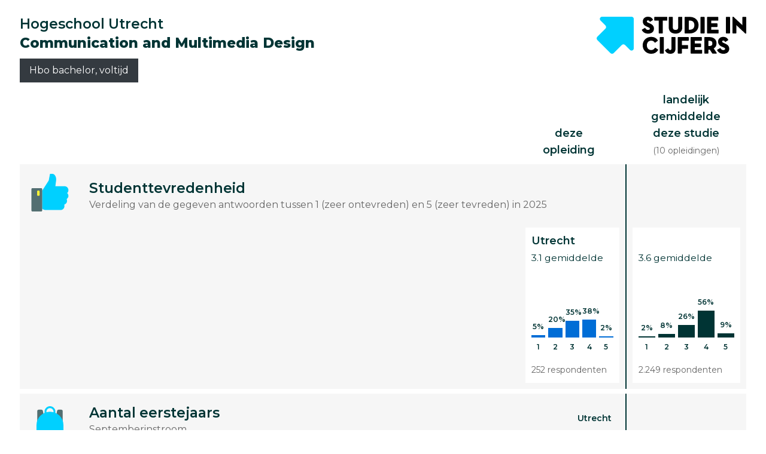

--- FILE ---
content_type: text/html; charset=utf-8
request_url: https://www.studiekeuze123.nl/studie-in-cijfers/25DW/34092/voltijd
body_size: 8206
content:
<!DOCTYPE html>
<html lang="nl" class="no-js">
<head>
    <meta charset="utf-8">
    <meta http-equiv="content-language" content="nl"/>
    <meta content="text/html; charset=utf-8" http-equiv="content-type"/>
    <meta name="google-site-verification" content="V7LOT--fTv739VU4-3mmfEQT6mbItffyQUC621uzSB0"/>
    <meta name="viewport" content="width=device-width, initial-scale=1">

    <meta property="og:site_name" content="studiekeuze123.nl"/>
    <meta property="og:url" content="https://www.studiekeuze123.nl/studie-in-cijfers/25DW/34092/voltijd"/>
    <meta property="og:image" content="https://www.studiekeuze123.nl/assets/images/logos/sk123-logo-icon.png"/>
    <meta name="apple-mobile-web-app-title" content="Studiekeuze123">
    <meta name="application-name" content="Studiekeuze123">

        <script>
    window.dataLayer = window.dataLayer || [];

            window.dataLayer.push(
            JSON.parse('{"page":{"type":"sicAttachment.show"},"site":{"environment":"production","ip_address":"18.222.13.135"}}')
        );
    
    // Define gtag function to push to dataLayer
    function gtag() {
        window.dataLayer.push(arguments);
    }
</script>
    <!-- Preload critical resources for better performance -->
    <link rel="preload" href="https://web.cmp.usercentrics.eu/ui/loader.js" as="script">
    <link rel="dns-prefetch" href="//web.cmp.usercentrics.eu">
    <link rel="dns-prefetch" href="//www.googletagmanager.com">
    <link rel="dns-prefetch" href="//www.google-analytics.com">

    <!-- Google Consent Mode v2 Initialization (MUST be before Usercentrics) -->
    <script>
        window.dataLayer = window.dataLayer || [];
        function gtag() {
            dataLayer.push(arguments);
        }
        
        // Set default consent states (all denied except security)
        gtag('consent', 'default', {
            'analytics_storage': 'denied',
            'ad_storage': 'denied',
            'ad_user_data': 'denied',
            'ad_personalization': 'denied',
            'functionality_storage': 'denied',
            'personalization_storage': 'denied',
            'security_storage': 'granted',
            'wait_for_update': 500
        });
    </script>

    <!-- Usercentrics CMP Script -->
    <script 
        id="usercentrics-cmp" 
        src="https://web.cmp.usercentrics.eu/ui/loader.js" 
        data-settings-id="6Wur4QkNdyzx3u" 
        async>
    </script>
    <script>
        if (window.top === window.self) {
            (function(w,d,s,l,i){w[l]=w[l]||[];w[l].push({'gtm.start':
                    new Date().getTime(),event:'gtm.js'});var f=d.getElementsByTagName(s)[0],
                j=d.createElement(s),dl=l!='dataLayer'?'&l='+l:'';j.async=true;j.src=
                'https://www.googletagmanager.com/gtm.js?id='+i+dl;f.parentNode.insertBefore(j,f);
            })(window,document,'script','dataLayer','GTM-WD75FJ');
        }
    </script>
    <link rel="preconnect" href="https://dev.visualwebsiteoptimizer.com" />
    <script type="text/plain" id='vwoCode' data-usercentrics="Visual Website Optimizer (VWO)">
        window._vwo_code || (function() {
        var account_id=871636,
        version=2.1,
        settings_tolerance=2000,
        hide_element='body',
        hide_element_style = 'opacity:0 !important;filter:alpha(opacity=0) !important;background:none !important;transition:none !important;',
        /* DO NOT EDIT BELOW THIS LINE */
        f=false,w=window,d=document,v=d.querySelector('#vwoCode'),cK='_vwo_'+account_id+'_settings',cc={};try{var c=JSON.parse(localStorage.getItem('_vwo_'+account_id+'_config'));cc=c&&typeof c==='object'?c:{}}catch(e){}var stT=cc.stT==='session'?w.sessionStorage:w.localStorage;code={nonce:v&&v.nonce,use_existing_jquery:function(){return typeof use_existing_jquery!=='undefined'?use_existing_jquery:undefined},library_tolerance:function(){return typeof library_tolerance!=='undefined'?library_tolerance:undefined},settings_tolerance:function(){return cc.sT||settings_tolerance},hide_element_style:function(){return'{'+(cc.hES||hide_element_style)+'}'},hide_element:function(){if(performance.getEntriesByName('first-contentful-paint')[0]){return''}return typeof cc.hE==='string'?cc.hE:hide_element},getVersion:function(){return version},finish:function(e){if(!f){f=true;var t=d.getElementById('_vis_opt_path_hides');if(t)t.parentNode.removeChild(t);if(e)(new Image).src='https://dev.visualwebsiteoptimizer.com/ee.gif?a='+account_id+e}},finished:function(){return f},addScript:function(e){var t=d.createElement('script');t.type='text/javascript';if(e.src){t.src=e.src}else{t.text=e.text}v&&t.setAttribute('nonce',v.nonce);d.getElementsByTagName('head')[0].appendChild(t)},load:function(e,t){var n=this.getSettings(),i=d.createElement('script'),r=this;t=t||{};if(n){i.textContent=n;d.getElementsByTagName('head')[0].appendChild(i);if(!w.VWO||VWO.caE){stT.removeItem(cK);r.load(e)}}else{var o=new XMLHttpRequest;o.open('GET',e,true);o.withCredentials=!t.dSC;o.responseType=t.responseType||'text';o.onload=function(){if(t.onloadCb){return t.onloadCb(o,e)}if(o.status===200||o.status===304){_vwo_code.addScript({text:o.responseText})}else{_vwo_code.finish('&e=loading_failure:'+e)}};o.onerror=function(){if(t.onerrorCb){return t.onerrorCb(e)}_vwo_code.finish('&e=loading_failure:'+e)};o.send()}},getSettings:function(){try{var e=stT.getItem(cK);if(!e){return}e=JSON.parse(e);if(Date.now()>e.e){stT.removeItem(cK);return}return e.s}catch(e){return}},init:function(){if(d.URL.indexOf('__vwo_disable__')>-1)return;var e=this.settings_tolerance();w._vwo_settings_timer=setTimeout(function(){_vwo_code.finish();stT.removeItem(cK)},e);var t;if(this.hide_element()!=='body'){t=d.createElement('style');var n=this.hide_element(),i=n?n+this.hide_element_style():'',r=d.getElementsByTagName('head')[0];t.setAttribute('id','_vis_opt_path_hides');v&&t.setAttribute('nonce',v.nonce);t.setAttribute('type','text/css');if(t.styleSheet)t.styleSheet.cssText=i;else t.appendChild(d.createTextNode(i));r.appendChild(t)}else{t=d.getElementsByTagName('head')[0];var i=d.createElement('div');i.style.cssText='z-index: 2147483647 !important;position: fixed !important;left: 0 !important;top: 0 !important;width: 100% !important;height: 100% !important;background: white !important;display: block !important;';i.setAttribute('id','_vis_opt_path_hides');i.classList.add('_vis_hide_layer');t.parentNode.insertBefore(i,t.nextSibling)}var o=window._vis_opt_url||d.URL,s='https://dev.visualwebsiteoptimizer.com/j.php?a='+account_id+'&u='+encodeURIComponent(o)+'&vn='+version;if(w.location.search.indexOf('_vwo_xhr')!==-1){this.addScript({src:s})}else{this.load(s+'&x=true')}}};w._vwo_code=code;code.init();})();
    </script>
                    
            <link rel="canonical" href="https://www.studiekeuze123.nl/studie-in-cijfers/25DW/34092/voltijd"/>
        <title>Studie in Cijfers - Communication and Multimedia Design - Studiekeuze123</title>
        <meta name="robots" content="follow,index"/>
        <meta name="description" content="Studie in Cijfers: Bekijk in één oogopslag hoe de studie Communication and Multimedia Design bij Hogeschool Utrecht het doet ten opzichte van het landelijke gemiddelde."/>
        <meta name="keywords" content="Studie in Cijfers, SiC, Bijsluiter, Studiekeuze123, Feiten en Cijfers"/>
        <meta property="og:title" content="Studie in Cijfers - Communication and Multimedia Design - Studiekeuze123"/>
        <meta property="og:description" content="Studie in Cijfers: Bekijk in één oogopslag hoe de studie Communication and Multimedia Design bij Hogeschool Utrecht het doet ten opzichte van het landelijke gemiddelde."/>
    
    <link rel="shortcut icon" type="image/x-icon" href="https://www.studiekeuze123.nl/favicon.ico?v=2"/>
    <link rel="apple-touch-icon" sizes="180x180" href="https://www.studiekeuze123.nl/assets/images/logos/apple-touch-icon.png">
    <link rel="icon" type="image/png" sizes="32x32" href="https://www.studiekeuze123.nl/assets/images/logos/favicon-32x32.png?v=2">
    <link rel="icon" type="image/png" sizes="16x16" href="https://www.studiekeuze123.nl/assets/images/logos/favicon-16x16.png?v=2">
    <link rel="manifest" href="https://www.studiekeuze123.nl/site.webmanifest?v=2">
    <meta name="msapplication-TileColor" content="#ffffff">
    <meta name="theme-color" content="#ffffff">
    <link rel="stylesheet" type="text/css" media="screen" href="/build/v2/stylesheet.css?id=1f420582160965c88735c58101cc2032" />
    <link href='https://fonts.googleapis.com/css?family=Montserrat:300,400,500,600,700,800&display=swap' rel='stylesheet' type='text/css'>
    <link href='https://fonts.googleapis.com/css2?family=Shadows+Into+Light+Two&display=swap' rel='stylesheet' type='text/css'>

    <script>(function(H){H.className=H.className.replace(/\bno-js\b/,'js')})(document.documentElement)</script>
        <script type="text/plain" data-usercentrics="Hotjar">
        if (!window.hj) {
            (function(h,o,t,j,a,r){
                h.hj=h.hj||function(){(h.hj.q=h.hj.q||[]).push(arguments)};
                h._hjSettings={hjid:297769,hjsv:7};
                a=o.getElementsByTagName('head')[0];
                r=o.createElement('script');r.async=1;
                r.src=t+h._hjSettings.hjid+j+h._hjSettings.hjsv;
                a.appendChild(r);
            })(window,document,'https://static.hotjar.com/c/hotjar-','.js?sv=');
        }
    </script>
    <script type="text/plain" data-usercentrics="Watermelon" async type="module" src="https://chatwidget-prod.web.app/embed/init.iife.js" data-watermelon-widget-id="wMydGGtj7J1" data-watermelon-settings-id="13288">
    </script>
    <!-- Livewire Styles --><style >[wire\:loading][wire\:loading], [wire\:loading\.delay][wire\:loading\.delay], [wire\:loading\.inline-block][wire\:loading\.inline-block], [wire\:loading\.inline][wire\:loading\.inline], [wire\:loading\.block][wire\:loading\.block], [wire\:loading\.flex][wire\:loading\.flex], [wire\:loading\.table][wire\:loading\.table], [wire\:loading\.grid][wire\:loading\.grid], [wire\:loading\.inline-flex][wire\:loading\.inline-flex] {display: none;}[wire\:loading\.delay\.none][wire\:loading\.delay\.none], [wire\:loading\.delay\.shortest][wire\:loading\.delay\.shortest], [wire\:loading\.delay\.shorter][wire\:loading\.delay\.shorter], [wire\:loading\.delay\.short][wire\:loading\.delay\.short], [wire\:loading\.delay\.default][wire\:loading\.delay\.default], [wire\:loading\.delay\.long][wire\:loading\.delay\.long], [wire\:loading\.delay\.longer][wire\:loading\.delay\.longer], [wire\:loading\.delay\.longest][wire\:loading\.delay\.longest] {display: none;}[wire\:offline][wire\:offline] {display: none;}[wire\:dirty]:not(textarea):not(input):not(select) {display: none;}:root {--livewire-progress-bar-color: #2299dd;}[x-cloak] {display: none !important;}[wire\:cloak] {display: none !important;}dialog#livewire-error::backdrop {background-color: rgba(0, 0, 0, .6);}</style>
</head>

<body>
<script src="/build/v2/manifest.js?id=5bc168dd1e812e47026aa08ee5d32dec"></script>
<script src="/build/v2/scripts-body.js?id=7692c0161e4b4356c0aa73841ed29803"></script>
<!-- Google Tag Manager (noscript) !-->
    <noscript>
        <iframe src="https://www.googletagmanager.com/ns.html?id=GTM-WD75FJ" height="0" width="0" style="display:none;visibility:hidden">
        </iframe>
    </noscript>
    <!-- End Google Tag Manager (noscript) !-->

<a href="#main-content" id="skip-link" tabindex="0" class="d-print-none">Overslaan en direct naar de inhoud</a>
<modals-container></modals-container>
    <div class="modal fade d-print-none " tabindex="-1" role="dialog"  aria-labelledby="outdated-browsers-popup-title" aria-describedby="outdated-browsers-popup-description" id="outdated-browsers-popup">
        <div class="modal-dialog">
            <div class="modal-content">
                                <button title="Sluiten" type="button" class="close " data-dismiss="modal" aria-label="Sluiten">
                        <span class="modal-close-icon">
                            <svg role="img" aria-label="sluiten">
                                <use xlink:href="/build/v2/sprite.svg?id=2e4ee0213d1cb303f14a4d9b4222e1a7#icon-close-white"></use>
                            </svg>
                        </span>
                                        </button>
                <div class="modal-body">
                    <h3 id="outdated-browsers-popup-title" class="mt-0 mb-3">Je gebruikt een oude browser</h3>
    <div id="outdated-browsers-popup-description" class="mb-0">Beste bezoeker,

Je gebruikt een verouderde versie van je internet browser. 
Door beveiligingsredenen wordt deze versie vanaf april 2019 niet meer ondersteund door onze website.

Om goed beveiligd te zijn op internet en om studiekeuze123.nl te kunnen bezoeken, is het aan te bevelen om je browser op te waarderen naar de nieuwste versie.</div>
                </div>
            </div>
        </div>
    </div>


    <div class="page">
        
                    <div class="container">
            <div class="py-2 pt-md-4 pb-md-2 px-2">
                <div class="sic-attachment">
                    <div class="row flex-column-reverse flex-md-row">
                        <div class="col-md-8 mr-auto">
                            <h2 class="as-h3 d-flex flex-column word-break">
                                                                                                            <span>Hogeschool Utrecht</span>
                                                                                                                                        <b>Communication and Multimedia Design</b>
                                                            </h2>
                        </div>
                        <div class="col-md-3 mb-2 mb-md-0 text-left text-md-right">
                            <svg class="sic-logo row float-left float-md-right" role="img" aria-label="sk123 sic logo"
                                width="250" height="70">
                                <use xlink:href="/build/v2/sprite.svg?id=2e4ee0213d1cb303f14a4d9b4222e1a7#sk123-sic-logo"></use>
                            </svg>
                        </div>
                    </div>

                    <div class="row">
                        <div class="col">
                            <p class="row">
                                <span class="type px-3 py-2 bg-dark text-white">
                                    Hbo bachelor,
                                    voltijd
                                </span>
                            </p>
                        </div>
                    </div>

                    <div class="row">

                        <div class="col-12 col-md-8 p-0">
                                                    </div>

                        <div class="d-none d-md-flex col-md-4">
                            <div class="ml-auto col-md-6 col-lg-6 mr-2 text-md-right p-0">
                                <h5 class="mb-0 text-center"
                                    style="position: absolute; bottom: 0; padding-bottom: 10px; width: 100%;">
                                    deze<br>
                                    opleiding                                </h5>
                            </div>
                            <div class="col-md-6 col-lg-6 text-md-center p-0">
                                <h5>
                                                                        landelijk<br>
                                    gemiddelde                                    deze&nbsp;studie<br>
                                                                            <span
                                            class="as-p text-smaller">(10&nbsp;opleidingen)</span>
                                                                                                        </h5>
                            </div>
                        </div>
                    </div>

                    <div class="statistics">
                        <div class="row bg-grey">
                            <div class="col-2 col-md-1 py-3">
                                <svg role="img" aria-label="studenttevredenheid" width="71" height="63">
                                    <use xlink:href="/build/v2/sprite.svg?id=2e4ee0213d1cb303f14a4d9b4222e1a7#studenttevredenheid-sic"></use>
                                </svg>
                            </div>
                            <div class="col-10 col-md-9 py-3 d-flex flex-column justify-content-center">
                                <div class="mt-md-2">
                                    <h3 class="mb-0">Studenttevredenheid</h3>
                                    <p class="mb-0">
                                        Verdeling van de gegeven antwoorden tussen 1 (zeer ontevreden) en 5 (zeer tevreden)                                                                                    in 2025
                                                                            </p>
                                </div>
                            </div>
                            <div class="col col-last"></div>
                        </div>
                        <div class="row bg-grey justify-content-end">
                            <div class="col">
                                <div class="row row-ratings justify-content-end">
                                                                                                                        <div class="col-sm-6 col-md-3 col-lg-2 mb-md-2 mb-lg-0">
                                                <h5 class="d-md-none my-2">
                                                    deze opleiding                                                </h5>
                                                <div class="py-2 bg-white">
                                                    <h5 class="word-break">Utrecht<br>
                                                        <small>
                                                            3.1
                                                                                                                            gemiddelde                                                                                                                    </small>
                                                    </h5>
                                                    <div class="rating-distribution">
        <div class="rating-distribution-bars">
                        <div class="rating-distribution-bar " style="height: 5%;">
                    <span class="strong rating-distribution-bar-percentage">
                        5%
                    </span>
                    <span class="strong rating-distribution-bar-rating">1</span>
                </div>
                        <div class="rating-distribution-bar " style="height: 20%;">
                    <span class="strong rating-distribution-bar-percentage">
                        20%
                    </span>
                    <span class="strong rating-distribution-bar-rating">2</span>
                </div>
                        <div class="rating-distribution-bar " style="height: 35%;">
                    <span class="strong rating-distribution-bar-percentage">
                        35%
                    </span>
                    <span class="strong rating-distribution-bar-rating">3</span>
                </div>
                        <div class="rating-distribution-bar " style="height: 38%;">
                    <span class="strong rating-distribution-bar-percentage">
                        38%
                    </span>
                    <span class="strong rating-distribution-bar-rating">4</span>
                </div>
                        <div class="rating-distribution-bar " style="height: 2%;">
                    <span class="strong rating-distribution-bar-percentage">
                        2%
                    </span>
                    <span class="strong rating-distribution-bar-rating">5</span>
                </div>
                    </div>
        <small>
            252
            respondenten        </small>
    </div>
                                                </div>
                                            </div>
                                                                                                            </div>
                            </div>
                            <div class="col-md-2 col-last">
                                                                    <div class="row row-ratings justify-content-end">
                                        <div class="col-sm-6 col-md-12">
                                            <h5 class="d-md-none my-2">
                                                Landelijk gemiddelde                                                <span
                                                    class="as-p text-smaller">(10&nbsp;opleidingen)</span>
                                            </h5>
                                            <div class="py-2 bg-white">
                                                <h5>
                                                    <br>
                                                                                                            <small>
                                                            3.6
                                                                                                                            gemiddelde                                                                                                                    </small>
                                                                                                    </h5>
                                                                                                    <div class="rating-distribution">
        <div class="rating-distribution-bars">
                        <div class="rating-distribution-bar rating-bar-black" style="height: 2%;">
                    <span class="strong rating-distribution-bar-percentage">
                        2%
                    </span>
                    <span class="strong rating-distribution-bar-rating">1</span>
                </div>
                        <div class="rating-distribution-bar rating-bar-black" style="height: 8%;">
                    <span class="strong rating-distribution-bar-percentage">
                        8%
                    </span>
                    <span class="strong rating-distribution-bar-rating">2</span>
                </div>
                        <div class="rating-distribution-bar rating-bar-black" style="height: 26%;">
                    <span class="strong rating-distribution-bar-percentage">
                        26%
                    </span>
                    <span class="strong rating-distribution-bar-rating">3</span>
                </div>
                        <div class="rating-distribution-bar rating-bar-black" style="height: 56%;">
                    <span class="strong rating-distribution-bar-percentage">
                        56%
                    </span>
                    <span class="strong rating-distribution-bar-rating">4</span>
                </div>
                        <div class="rating-distribution-bar rating-bar-black" style="height: 9%;">
                    <span class="strong rating-distribution-bar-percentage">
                        9%
                    </span>
                    <span class="strong rating-distribution-bar-rating">5</span>
                </div>
                    </div>
        <small>
            2.249
            respondenten        </small>
    </div>
                                                                                            </div>
                                        </div>
                                    </div>
                                                            </div>
                        </div>

                                                    <div class="row mt-2 bg-grey">
                                <div class="col-2 col-md-1 py-3 align-self-center">
                                    <svg role="img" aria-label="aantal eerstejaars" width="71" height="71">
                                        <use xlink:href="/build/v2/sprite.svg?id=2e4ee0213d1cb303f14a4d9b4222e1a7#first-year-student-amount-sic">
                                        </use>
                                    </svg>
                                </div>
                                <div class="col-10 col-md-4 py-3 mr-auto">
                                    <h3 class="mb-0">Aantal eerstejaars</h3>
                                    <p class="mb-0">
                                        Septemberinstroom                                                                                    <br>
                                                                                                                            2024 - 2025
                                                                            </p>
                                </div>



                                <div class="col-6 col-md text-md-right pb-3 pt-md-3 mr-md-2">
                                    <h5 class="d-md-none my-2">deze opleiding</h5>
                                    <div
                                        class="row h-100 justify-content-start justify-content-md-end align-items-md-center">
                                                                                                                                    <div class="col-auto text-md-center">
                                                    <small><b
                                                            class="text-dark strong">Utrecht</b></small><br>
                                                                                                                                                                <h4 class="amount mb-0">
                                                            <b class="mt-1">
                                                                199
                                                            </b>
                                                        </h4>
                                                                                                    </div>
                                                                                                                        </div>
                                </div>
                                <div
                                    class="col-5 col-md-2 col-lg-2 pb-3 pb-md-0 pt-md-4 col-last d-md-flex align-items-center justify-content-center">
                                                                            <div class="d-md-none w-100">
                                            <h5 class="my-2">
                                                Landelijk gemiddelde                                                <span
                                                    class="as-p text-smaller">(10&nbsp;opleidingen)</span>
                                            </h5>
                                        </div>
                                                                                                                            <h4 class="amount mb-0">
                                                <b class="d-inline-block">
                                                    156
                                                </b>
                                            </h4>
                                                                                                            </div>
                            </div>
                        
                        
                        <div class="row mt-2 bg-grey">
                            <div class="col-md-1 py-3">
                                <svg role="img" aria-label="doorstroom" width="71" height="71">
                                    <use xlink:href="/build/v2/sprite.svg?id=2e4ee0213d1cb303f14a4d9b4222e1a7#doorstroom_tweede_jaar-sic"></use>
                                </svg>
                            </div>
                            <div class="col-10 col-md-auto py-3 align-self-center">
                                <h3 class="mb-0">Doorstroom naar het tweede jaar</h3>
                                <p class="mb-0">Binnen deze opleiding</p>
                            </div>
                            <div class="col-6 col-md text-md-right pb-3 pt-md-3 mr-md-2">
                                <div class="d-md-none w-100">
                                    <h5 class="my-2">deze opleiding</h5>
                                </div>
                                <div class="row h-100 justify-content-start justify-content-md-end align-items-md-center">
                                                                                                                        <div class="col-auto text-md-center">
                                                <small><b
                                                        class="text-dark strong">Utrecht</b></small><br>
                                                                                                                                                    <h4 class="amount mb-0">
                                                        <b class="mt-1">
                                                            67%
                                                        </b>
                                                    </h4>
                                                                                            </div>
                                                                                                            </div>
                            </div>
                            <div
                                class="col-5 col-md-2 col-lg-2 pb-3 pb-md-0 pt-md-4 col-last d-md-flex align-items-center justify-content-center">
                                                                    <div class="d-md-none w-100">
                                        <h5 class="my-2">
                                            Landelijk gemiddelde                                            <span
                                                class="as-p text-smaller">(10&nbsp;opleidingen)</span>
                                        </h5>
                                    </div>
                                                                                                                <h4 class="amount mb-0">
                                            <b>
                                                69%
                                            </b>
                                        </h4>
                                                                                                </div>
                        </div>

                        <div class="row mt-2 bg-grey">
                            <div class="col-2 col-md-1 pt-3 mb-2">
                                <svg role="img" aria-label="diploma" width="71" height="46">
                                    <use xlink:href="/build/v2/sprite.svg?id=2e4ee0213d1cb303f14a4d9b4222e1a7#diploma-sic"></use>
                                </svg>
                            </div>
                            <div class="col-10 col-md-4 pt-3 mb-4 mb-md-0">
                                <h3 class="mb-1 mt-0">Diploma binnen 5 jaar</h3>
                                                                    <p>
                                        Het percentage studenten dat aan deze opleiding is gestart en binnen de gestelde termijn:                                    </p>
                                                            </div>

                                                            <div class="col-md-10 col-lg align-items-md-center">
                                    <div class="row row-ratings justify-content-end">
                                                                                                                                                                                    <div class="col-sm-6 col-md-4 col-lg-4 mb-md-2 mb-lg-0 py-2">
                                                    <div class="py-2 bg-white">
    <h5 class="text-nowrap pl-2 mb-0">Utrecht</h5>
    <div class="px-2 pb-2">
                                                                                            <b class=" strong mt-1 mb-0 pb-0">
                    38%
                </b>
                <div style="width: 100%; height: 10px; margin: -4px 0 4px 0; padding: 0; border-radius: 10px; background-color: #e3e3e3;">
                    <div class="percentage-value-first  percentage-value percentage-value-0" style="width: 38%;"></div><br>
                </div>
                                                                                                                                <b class=" strong mt-1 mb-0 pb-0">
                    6%
                </b>
                <div style="width: 100%; height: 10px; margin: -4px 0 4px 0; padding: 0; border-radius: 10px; background-color: #e3e3e3;">
                    <div class="percentage-value-first percentage-value-faded percentage-value percentage-value-0" style="width: 38%;"></div><div class="  percentage-value percentage-value-1" style="width: 6%;"></div><br>
                </div>
                                                                                                                                <b class=" strong mt-1 mb-0 pb-0">
                    56%
                </b>
                <div style="width: 100%; height: 10px; margin: -4px 0 4px 0; padding: 0; border-radius: 10px; background-color: #e3e3e3;">
                    <div class="percentage-value-first percentage-value-faded percentage-value percentage-value-0" style="width: 38%;"></div><div class=" percentage-value-faded percentage-value percentage-value-1" style="width: 6%;"></div><div class=" percentage-value-last percentage-value percentage-value-2" style="width: 56%;"></div><br>
                </div>
                                                                            </div>
</div>
                                                </div>
                                                                                                                        </div>
                                </div>
                                <div class="col-md-2 align-items-md-center col-last">
                                                                            <div class="row row-ratings justify-content-end">
                                                                                        <div class="col-sm-6 col-md-12 mt-2">
                                                <div class="py-2 bg-white">
    <h5 class="text-nowrap pl-2 mb-0">Landelijk</h5>
    <div class="px-2 pb-2">
                                                                                            <b class=" strong mt-1 mb-0 pb-0">
                    39%
                </b>
                <div style="width: 100%; height: 10px; margin: -4px 0 4px 0; padding: 0; border-radius: 10px; background-color: #e3e3e3;">
                    <div class="percentage-value-first  percentage-value percentage-value-0" style="width: 39%;"></div><br>
                </div>
                                                                                                                                <b class=" strong mt-1 mb-0 pb-0">
                    4%
                </b>
                <div style="width: 100%; height: 10px; margin: -4px 0 4px 0; padding: 0; border-radius: 10px; background-color: #e3e3e3;">
                    <div class="percentage-value-first percentage-value-faded percentage-value percentage-value-0" style="width: 39%;"></div><div class="  percentage-value percentage-value-1" style="width: 4%;"></div><br>
                </div>
                                                                                                                                <b class=" strong mt-1 mb-0 pb-0">
                    57%
                </b>
                <div style="width: 100%; height: 10px; margin: -4px 0 4px 0; padding: 0; border-radius: 10px; background-color: #e3e3e3;">
                    <div class="percentage-value-first percentage-value-faded percentage-value percentage-value-0" style="width: 39%;"></div><div class=" percentage-value-faded percentage-value percentage-value-1" style="width: 4%;"></div><div class=" percentage-value-last percentage-value percentage-value-2" style="width: 57%;"></div><br>
                </div>
                                                                            </div>
</div>
                                            </div>
                                        </div>
                                                                    </div>
                                                    </div>
                                                    <div class="row bg-grey">
                                <div class="col-md-10 d-md-flex">
                                    <div class="percentage-key col-md-4">
                                        <div class="percentage-value-0"></div>
                                        <small>Een diploma bij deze opleiding heeft gehaald</small>
                                    </div>
                                    <div class="percentage-key col-md-5">
                                        <div class="percentage-value-1"></div>
                                        <small>
                                                                                            Een diploma bij een andere bachelor of master-opleiding heeft gehaald                                                                                    </small>
                                    </div>
                                    <div class="percentage-key col-md-3 pr-0">
                                        <div class="percentage-value-2"></div>
                                        <small>Geen diploma heeft gehaald</small>
                                    </div>
                                </div>
                                <div class="col col-last"></div>
                            </div>
                        
                        <div class="row mt-2 bg-grey">
                            <div class="col-2 col-md-1 py-3">
                                <svg role="img" aria-label="doorstuderen" width="71" height="53">
                                    <use xlink:href="/build/v2/sprite.svg?id=2e4ee0213d1cb303f14a4d9b4222e1a7#continues-studying-sic"></use>
                                </svg>
                            </div>
                            <div class="col-10 col-md py-3">
                                <h3 class="mb-0">Doorstuderen</h3>
                                <p class="mb-0">Afgestudeerden die na het diploma verder studeren in het Nederlandse hoger onderwijs</p>
                            </div>
                            <div class="col-6 col-md text-md-right mr-md-2 pb-3 pt-md-3">
                                <div class="d-md-none w-100">
                                    <h5 class="my-2">deze opleiding</h5>
                                </div>
                                <div class="row h-100 justify-content-start justify-content-md-end align-items-md-center">
                                                                                                                        <div class="col-auto text-md-center">
                                                <small><b
                                                        class="text-dark strong">Utrecht</b></small><br>
                                                                                                                                                    <h4 class="amount mb-0">
                                                        <b class="mt-1">
                                                            6%
                                                        </b>
                                                    </h4>
                                                                                            </div>
                                                                                                            </div>
                            </div>
                            <div
                                class="col-5 col-md-2 pb-3 pb-md-0 pt-md-4 col-lg-2 col-last d-md-flex align-items-center justify-content-center">
                                                                    <div class="d-md-none w-100">
                                        <h5 class="my-2">
                                            Landelijk gemiddelde                                            <span
                                                class="as-p text-smaller">(10&nbsp;opleidingen)</span>
                                        </h5>
                                    </div>
                                                                                                                <h4 class="amount mb-0">
                                            <b>
                                                8%
                                            </b>
                                        </h4>
                                                                                                </div>
                        </div>

                        
                        <div class="row mt-2 bg-grey pt-3">
                            <div class="col-10 col-md py-3 pl-4">
                                <h3 class="mb-0">Na het afstuderen</h3>
                            </div>
                            <div
                                class="d-none d-md-block col-5 col-md-2 col-lg-3 pb-3 pb-md-0 pt-md-4 d-md-flex align-items-center justify-content-end">
                                                                    <h4 class="amount mb-0">
                                        Landelijke cijfers                                    </h4>
                                                            </div>
                        </div>

                                                    <div class="row bg-grey pt-3">
                                <div class="col-2 col-md-1 py-3 pl-4">
                                    <svg role="img" aria-label="doorstuderen" width="71" height="53">
                                        <use xlink:href="/build/v2/sprite.svg?id=2e4ee0213d1cb303f14a4d9b4222e1a7#job-matching-skill-new-sic">
                                        </use>
                                    </svg>
                                </div>
                                <div class="col-10 col-md py-3">
                                    <h3 class="mb-0 fs-22">Baan op niveau</h3>
                                    <p class="mb-0">het percentage afgestudeerden wat na anderhalf jaar een baan heeft gevonden op niveau</p>
                                </div>
                                <div
                                    class="col-12 col-md-2 pb-3 pb-md-0 pt-md-4 col-lg-2 d-md-flex align-items-center justify-content-center">
                                    <div class="d-md-none w-100">
                                        <h5 class="my-2">Landelijke cijfers</h5>
                                    </div>
                                                                                                                <h4 class="amount mb-0">
                                            <b class="mt-1">
                                                72%
                                            </b>
                                        </h4>
                                                                    </div>
                            </div>
                            <div class="row bg-grey px-5 py-3">
                                <hr class="bg-white m-0 w-100 h-3" />
                            </div>

                            <div class="row bg-grey">
                                <div class="col-2 col-md-1 py-3 pl-4">
                                    <svg role="img" aria-label="doorstuderen" width="71" height="53">
                                        <use xlink:href="/build/v2/sprite.svg?id=2e4ee0213d1cb303f14a4d9b4222e1a7#flag_res"></use>
                                    </svg>
                                </div>
                                <div class="col-10 col-md py-3">
                                    <h3 class="mb-0 fs-22">Baan binnen het vakgebied</h3>
                                    <p class="mb-0">het percentage afgestudeerden wat na anderhalf jaar een baan heeft gevonden binnen het vakgebied</p>
                                </div>
                                <div
                                    class="col-12 col-md-2 pb-3 pb-md-0 pt-md-4 col-lg-2 d-md-flex align-items-center justify-content-center">
                                    <div class="d-md-none w-100">
                                        <h5 class="my-2">Landelijke cijfers</h5>
                                    </div>
                                                                                                                <h4 class="amount mb-0">
                                            <b class="mt-1">
                                                59%
                                            </b>
                                        </h4>
                                                                    </div>
                            </div>
                            <div class="row bg-grey px-5 py-3">
                                <hr class="bg-white m-0 w-100 h-3" />
                            </div>
                            <div class="row bg-grey row-last">
                                <div class="col-2 col-md-1 py-3 pl-4">
                                    <svg role="img" aria-label="doorstuderen" width="71" height="53">
                                        <use
                                            xlink:href="/build/v2/sprite.svg?id=2e4ee0213d1cb303f14a4d9b4222e1a7#duration-until-substantial-job-sic">
                                        </use>
                                    </svg>
                                </div>
                                <div class="col-10 col-md py-3">
                                    <h3 class="mb-0 fs-22">Een baan vinden</h3>
                                    <p class="mb-0">Een substantiële baan vinden duurt gemiddeld:</p>
                                </div>
                                <div
                                    class="col-12 col-md-2 pb-3 pb-md-0 pt-md-4 col-lg-2 d-md-flex align-items-center justify-content-center">
                                    <div class="d-md-none w-100">
                                        <h5 class="my-2">Landelijke cijfers</h5>
                                    </div>

                                                                                                                <h4 class="amount mb-0">
                                            <b class="mt-1">
                                                17 maanden                                            </b>
                                        </h4>
                                    
                                </div>
                            </div>

                                                                                                    </div>

                    <div class="row mt-2">
                        <div class="col-md-12 d-flex flex-column">
                                                        <div class="disclaimer">
                                <h5 class="mb-0">
                                                                            Laatste wijziging op 17 december 2025<br>
                                                                        <a href="https://www.studiekeuze123.nl/studie-in-cijfers"
                                        target="_blank">studiekeuze123.nl/studie-in-cijfers</a>
                                </h5>
                            </div>
                        </div>
                    </div>

                </div>
            </div>
        </div>
    
    </div>



<div class="popover-container-reminder">
</div>
<div class="popover-container-program-reminder">
</div>

<style type="text/css">
    @media print {
        .d-print-none {
            display: none !important;
        }
    }
</style>
<script>
    var STK = {
        compare: {
            indexUri: 'https://www.studiekeuze123.nl/vergelijk',
            replaceAllUri: 'https://www.studiekeuze123.nl/vergelijk/ids',
            deleteAllUri: 'https://www.studiekeuze123.nl/vergelijk/delete-all',
            getCriteria: 'https://www.studiekeuze123.nl/vergelijk/criteria',
            addCriteria: 'https://www.studiekeuze123.nl/vergelijk/criteria',
            removeCriteria: 'https://www.studiekeuze123.nl/vergelijk/criteria'
        },
        save: {
            createUri: 'https://www.studiekeuze123.nl/bewaard',
            deleteUri: 'https://www.studiekeuze123.nl/bewaard',
            getCardUri: 'https://www.studiekeuze123.nl/bewaard/card',
            getIdsUri: 'https://www.studiekeuze123.nl/bewaard/ids',
            deleteAllUri: 'https://www.studiekeuze123.nl/bewaard/delete-all',
            amount: {
				favourite: 0,
                compare: 0,
			},
        },
        reminder: {
			createUri: 'https://www.studiekeuze123.nl/reminders',
			deleteUri: 'https://www.studiekeuze123.nl/reminders',
            contentUri: 'https://www.studiekeuze123.nl/reminders/content',
            activeReminderIds: '[]',
            programCreateUri: 'https://www.studiekeuze123.nl/program-reminders',
			programDeleteUri: 'https://www.studiekeuze123.nl/program-reminders',
            activeProgramReminderIds: '[]',
        },
        csrfToken: 'ixtXNxlAhwPp99ow3eAU7qEH3hHLvDM13THd2X47'
    };

    window.siteSearchSuggestions = window.siteSearchSuggestions || [];
</script>
<script type="text/javascript" src="/build/v2/scripts.js?id=0ce346ba972bf341709212080531f503"></script>
<script src="/livewire/livewire.min.js?id=5ef5bc0a"   data-csrf="ixtXNxlAhwPp99ow3eAU7qEH3hHLvDM13THd2X47" data-update-uri="/livewire/update" data-navigate-once="true"></script>
</body>
</html>
